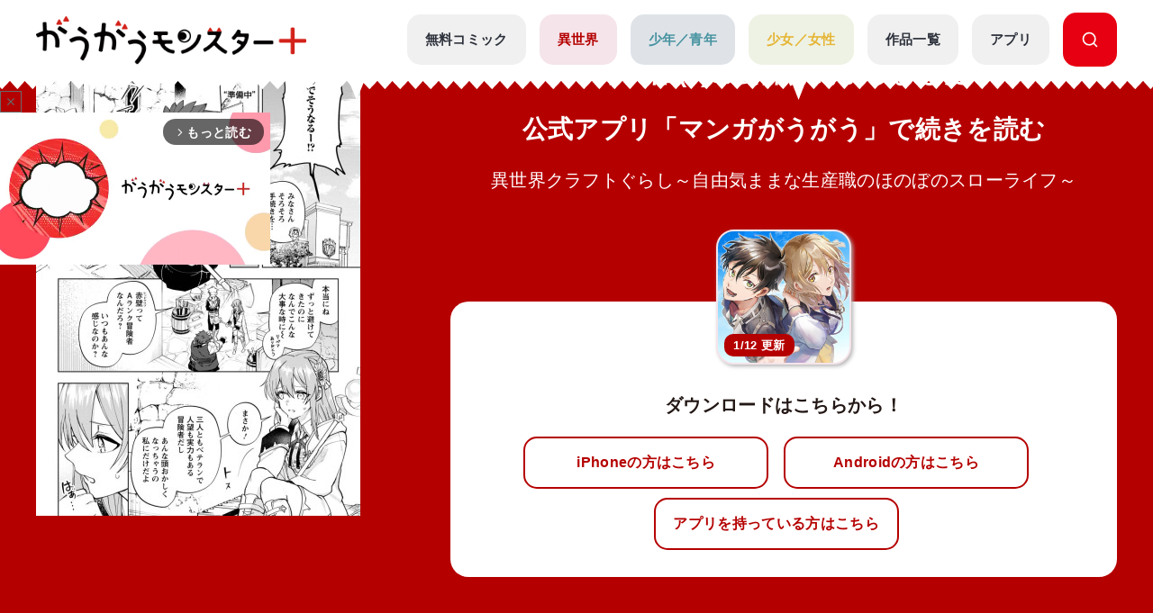

--- FILE ---
content_type: text/html; charset=utf-8
request_url: https://www.google.com/recaptcha/api2/aframe
body_size: 181
content:
<!DOCTYPE HTML><html><head><meta http-equiv="content-type" content="text/html; charset=UTF-8"></head><body><script nonce="JpdsuARkmQA4ivRFn26Agw">/** Anti-fraud and anti-abuse applications only. See google.com/recaptcha */ try{var clients={'sodar':'https://pagead2.googlesyndication.com/pagead/sodar?'};window.addEventListener("message",function(a){try{if(a.source===window.parent){var b=JSON.parse(a.data);var c=clients[b['id']];if(c){var d=document.createElement('img');d.src=c+b['params']+'&rc='+(localStorage.getItem("rc::a")?sessionStorage.getItem("rc::b"):"");window.document.body.appendChild(d);sessionStorage.setItem("rc::e",parseInt(sessionStorage.getItem("rc::e")||0)+1);localStorage.setItem("rc::h",'1768761086248');}}}catch(b){}});window.parent.postMessage("_grecaptcha_ready", "*");}catch(b){}</script></body></html>

--- FILE ---
content_type: text/javascript;charset=utf-8
request_url: https://id.cxense.com/public/user/id?json=%7B%22identities%22%3A%5B%7B%22type%22%3A%22ckp%22%2C%22id%22%3A%22mkk2oamg94mbqklj%22%7D%2C%7B%22type%22%3A%22lst%22%2C%22id%22%3A%2226kyzlhmci7c62q7v3xsxxunnu%22%7D%2C%7B%22type%22%3A%22cst%22%2C%22id%22%3A%2226kyzlhmci7c62q7v3xsxxunnu%22%7D%5D%7D&callback=cXJsonpCB2
body_size: 208
content:
/**/
cXJsonpCB2({"httpStatus":200,"response":{"userId":"cx:19zie81cecl1o2mvbq8i028x1q:3nt3q2nh49icb","newUser":false}})

--- FILE ---
content_type: application/javascript; charset=utf-8
request_url: https://fundingchoicesmessages.google.com/f/AGSKWxVRSz24e0UQbBKBfj5R-LoGvzQTc6qMQ2IrevNEVrtHjtlYcnRSHh8Uf4TMtl9qa8km9pY0AMXFdDN1ecBX780eJBMw5uWXpuXQo0OhNrYPlbM8rgVVIcUB5f6T4nrh6Myqwdxe?fccs=W251bGwsbnVsbCxudWxsLG51bGwsbnVsbCxudWxsLFsxNzY4NzYxMDc3LDExMTAwMDAwMF0sbnVsbCxudWxsLG51bGwsW251bGwsWzcsMTldXSwiaHR0cHM6Ly9nYXVnYXUuZnV0YWJhbmV0LmpwL2xpc3Qvd29yay82MGI5YzVjMjc3NjU2MTc2NjEwMDAwMDAvZXBpc29kZXMvNDciLG51bGwsW1s4LCJNOWxrelVhWkRzZyJdLFs5LCJlbi1VUyJdLFsxOSwiMiJdLFsxNywiWzBdIl0sWzI0LCIiXSxbMjksImZhbHNlIl1dXQ
body_size: -192
content:
if (typeof __googlefc.fcKernelManager.run === 'function') {"use strict";this.default_ContributorServingResponseClientJs=this.default_ContributorServingResponseClientJs||{};(function(_){var window=this;
try{
var OH=function(a){this.A=_.t(a)};_.u(OH,_.J);var PH=_.Zc(OH);var QH=function(a,b,c){this.B=a;this.params=b;this.j=c;this.l=_.F(this.params,4);this.o=new _.bh(this.B.document,_.O(this.params,3),new _.Og(_.Ok(this.j)))};QH.prototype.run=function(){if(_.P(this.params,10)){var a=this.o;var b=_.ch(a);b=_.Jd(b,4);_.gh(a,b)}a=_.Pk(this.j)?_.Xd(_.Pk(this.j)):new _.Zd;_.$d(a,9);_.F(a,4)!==1&&_.H(a,4,this.l===2||this.l===3?1:2);_.Dg(this.params,5)&&(b=_.O(this.params,5),_.fg(a,6,b));return a};var RH=function(){};RH.prototype.run=function(a,b){var c,d;return _.v(function(e){c=PH(b);d=(new QH(a,c,_.A(c,_.Nk,2))).run();return e.return({ia:_.L(d)})})};_.Rk(8,new RH);
}catch(e){_._DumpException(e)}
}).call(this,this.default_ContributorServingResponseClientJs);
// Google Inc.

//# sourceURL=/_/mss/boq-content-ads-contributor/_/js/k=boq-content-ads-contributor.ContributorServingResponseClientJs.en_US.M9lkzUaZDsg.es5.O/d=1/exm=kernel_loader,loader_js_executable,monetization_cookie_state_migration_initialization_executable/ed=1/rs=AJlcJMzanTQvnnVdXXtZinnKRQ21NfsPog/m=web_iab_tcf_v2_signal_executable
__googlefc.fcKernelManager.run('\x5b\x5b\x5b8,\x22\x5bnull,\x5b\x5bnull,null,null,\\\x22https:\/\/fundingchoicesmessages.google.com\/f\/AGSKWxW3xjMDvX0shz4EVtcMYLuTzJNoOOAFBjpIwUYNQM72u44_2gOA-l1t_wKqkz9uLWiusLFRsM1oykorLYLvmepJcIuECq0zeTSDlYR3qy1_h-6FM6Q7Q-2okEDlxCRfr0KGE3iJ\\\x22\x5d,null,null,\x5bnull,null,null,\\\x22https:\/\/fundingchoicesmessages.google.com\/el\/AGSKWxUOwjXGZQChoLzCYuuM_kZpFYEFqhEes4DhTEME-S7a8h5aCpUJTyGPSVsJPPLQUYHLymgGOmofrWxmHM8-ti2ejhCg3XY346_2V4rQzH1sqY6zVpQt6ngJP8KLm_i5Sg8zamUp\\\x22\x5d,null,\x5bnull,\x5b7,19\x5d\x5d\x5d,\\\x22futabanet.jp\\\x22,1,\\\x22en\\\x22,null,null,null,null,1\x5d\x22\x5d\x5d,\x5bnull,null,null,\x22https:\/\/fundingchoicesmessages.google.com\/f\/AGSKWxWeHyI9E4elyZX8rZWBPYuKqhPJqgFzViBkzxzaMkk0_eqS3Vb7T3yQMqT9PpgAws0FTUaf2-sOFN6dDC0uEEeiZiH9rA1_-lMuHMhjexpuZgUtF2OUbNLBxtmr0Q8gypyutJMX\x22\x5d\x5d');}

--- FILE ---
content_type: text/javascript;charset=utf-8
request_url: https://p1cluster.cxense.com/p1.js
body_size: 100
content:
cX.library.onP1('26kyzlhmci7c62q7v3xsxxunnu');


--- FILE ---
content_type: application/javascript; charset=utf-8
request_url: https://fundingchoicesmessages.google.com/f/AGSKWxVWWxOywWbNRYL6mFbjmslKCKAtcpaA7axqJZYzirM-ccfMYd0XiCubAZGpz7LaZLsCvqPxRCv10v78U0oZJ7Esf5ZTiVNaK-BCr6ZAAWBmKDppK_g2ejaVOGdRtQJytqhLUOM9dBnSpRL_rnC854Kvu9HvJaIj6hsKMMdFvZZL_gWKVT2ldF6nEHg=/_/ad-boxes-/common/ads?/doubleclick.aspx/deliverjs.nmi?/ads/motherless.
body_size: -1289
content:
window['9b0f33f8-a268-4344-a6b2-bb513cb45d47'] = true;

--- FILE ---
content_type: application/javascript
request_url: https://gaugau.futabanet.jp/build/assets/app-6b1ce320.js
body_size: 852
content:
import{a as d}from"./axios-c24e582b.js";import{$ as n}from"./slick-72e7a463.js";import"./_contents-f42c1334.js";window.axios=d;window.axios.defaults.headers.common["X-Requested-With"]="XMLHttpRequest";window.$=window.jQuery=n;class l{constructor(e){this.header=document.querySelector(`.${e}`),this.headerHeight=this.header.offsetHeight,this.mainVisual=document.querySelector(".mainVisual"),this.mainVisualHeight=this.mainVisual.offsetHeight,this.handleEvents(e)}handleEvents(e){this.deviceAgent(e),window.addEventListener("scroll",()=>{this.scrollPos=window.pageYOffset,this.mainVisualHeight<this.scrollPos?this.header.classList.add(`${e}-scrollActive`):this.header.classList.remove(`${e}-scrollActive`)})}deviceAgent(e){navigator.userAgent.indexOf("iPhone")>0||navigator.userAgent.indexOf("Android")>0&&navigator.userAgent.indexOf("Mobile")>0||navigator.userAgent.indexOf("iPad")>0||navigator.userAgent.indexOf("Android")>0||this.headerHover(e)}headerHover(e){this.header.addEventListener("mouseenter",()=>{this.header.classList.add(`${e}-hoverActive`)}),this.header.addEventListener("mouseleave",()=>{this.header.classList.remove(`${e}-hoverActive`),this.header.classList.add(`${e}-timer`),this.header.addEventListener("transitionend",()=>{this.header.classList.remove(`${e}-timer`)})})}}document.addEventListener("DOMContentLoaded",()=>{document.querySelector(".is-header")&&new l("is-header")});document.addEventListener("DOMContentLoaded",i=>{const e=document.querySelector(".header"),t=document.querySelector(".visualSlider-top"),s=document.querySelector(".pageTitle");if(e&&(e.classList.remove("out-header"),e.classList.add("in-header"),t&&s)){e.style.position="static",s.style.paddingTop="0";const r=()=>s.getBoundingClientRect().top+window.pageYOffset;window.addEventListener("scroll",()=>{const o=window.pageYOffset,a=r();o>=a?(e.style.position="fixed",e.style.top="0",e.style.left="0"):(e.style.position="static",e.style.top="",e.style.width="",e.style.zIndex="")})}});$(".is-visualSlider").slick({infinite:!0,autoplay:!0,autoplaySpeed:2e3,speed:1e3,slidesToShow:1,lazyLoad:"progressive",slidesToScroll:1,arrows:!1,dots:!0,centerMode:!0,variableWidth:!0,centerPadding:"40px",pauseOnFocus:!1,pauseOnHover:!1,responsive:[{breakpoint:768,settings:{variableWidth:!0,arrows:!1,centerPadding:"20px"}},{breakpoint:1200,settings:{centerPadding:"40px",variableWidth:!0}}]});$(".is-comicsSlider__grid-shift").slick({slidesToShow:6,slidesToScroll:6,arrows:!0,infinite:!1,responsive:[{breakpoint:1200,settings:{slidesToShow:5,slidesToScroll:5}},{breakpoint:768,settings:{slidesToShow:2.2,slidesToScroll:2,arrows:!1}}]});$(".is-comics__grid-shift").slick({slidesToShow:4,slidesToScroll:4,arrows:!1,infinite:!1,responsive:[{breakpoint:1200,settings:{slidesToShow:4,slidesToScroll:4}},{breakpoint:768,settings:{slidesToShow:2.2,slidesToScroll:2,arrows:!1}}]});$(".is-comicsSlider__grid-pickup").slick({infinite:!0,autoplay:!0,slidesToShow:5,slidesToScroll:5,autoplaySpeed:2e3,speed:1e3,arrows:!0,centerMode:!0,centerPadding:"70px",variableWidth:!0,pauseOnFocus:!1,pauseOnHover:!1,responsive:[{breakpoint:768,settings:{slidesToShow:1,slidesToScroll:1,centerPadding:"30%",variableWidth:!1,arrows:!1}}]});$(".is-bannerSlider__grid").slick({infinite:!0,autoplay:!0,slidesToShow:1,autoplaySpeed:2e3,speed:1e3,centerMode:!0,arrows:!1,centerPadding:"70px",variableWidth:!0,pauseOnFocus:!1,pauseOnHover:!1,dots:!0,responsive:[{breakpoint:768,settings:{infinite:!0,autoplay:!0,centerMode:!0,slidesToShow:1,centerPadding:"70px",variableWidth:!0}}]});
